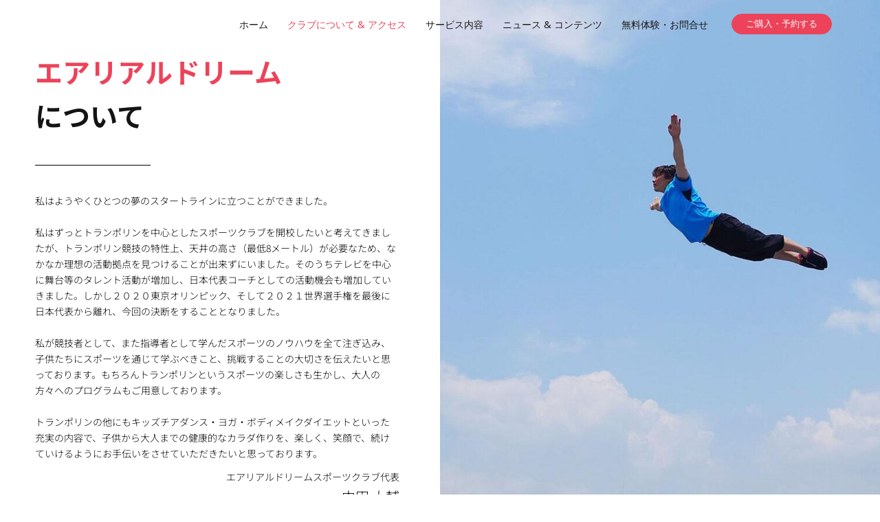

--- FILE ---
content_type: text/css; charset=utf-8
request_url: https://fonts.googleapis.com/css?family=Noto+Sans+Javanese%3Anormal%2C100%2C700%2C400&display=fallback&ver=4.12.1
body_size: 192
content:
/* javanese */
@font-face {
  font-family: 'Noto Sans Javanese';
  font-style: normal;
  font-weight: 400;
  font-display: fallback;
  src: url(https://fonts.gstatic.com/s/notosansjavanese/v25/2V0AKJkDAIA6Hp4zoSScDjV0Y-eoHAH507U9ZJ6teQWc.woff2) format('woff2');
  unicode-range: U+200C-200D, U+25CC, U+A980-A9DF;
}
/* latin-ext */
@font-face {
  font-family: 'Noto Sans Javanese';
  font-style: normal;
  font-weight: 400;
  font-display: fallback;
  src: url(https://fonts.gstatic.com/s/notosansjavanese/v25/2V0AKJkDAIA6Hp4zoSScDjV0Y-eoHAH5-7U9ZJ6teQWc.woff2) format('woff2');
  unicode-range: U+0100-02BA, U+02BD-02C5, U+02C7-02CC, U+02CE-02D7, U+02DD-02FF, U+0304, U+0308, U+0329, U+1D00-1DBF, U+1E00-1E9F, U+1EF2-1EFF, U+2020, U+20A0-20AB, U+20AD-20C0, U+2113, U+2C60-2C7F, U+A720-A7FF;
}
/* latin */
@font-face {
  font-family: 'Noto Sans Javanese';
  font-style: normal;
  font-weight: 400;
  font-display: fallback;
  src: url(https://fonts.gstatic.com/s/notosansjavanese/v25/2V0AKJkDAIA6Hp4zoSScDjV0Y-eoHAH59bU9ZJ6teQ.woff2) format('woff2');
  unicode-range: U+0000-00FF, U+0131, U+0152-0153, U+02BB-02BC, U+02C6, U+02DA, U+02DC, U+0304, U+0308, U+0329, U+2000-206F, U+20AC, U+2122, U+2191, U+2193, U+2212, U+2215, U+FEFF, U+FFFD;
}
/* javanese */
@font-face {
  font-family: 'Noto Sans Javanese';
  font-style: normal;
  font-weight: 700;
  font-display: fallback;
  src: url(https://fonts.gstatic.com/s/notosansjavanese/v25/2V0AKJkDAIA6Hp4zoSScDjV0Y-eoHAH507U9ZJ6teQWc.woff2) format('woff2');
  unicode-range: U+200C-200D, U+25CC, U+A980-A9DF;
}
/* latin-ext */
@font-face {
  font-family: 'Noto Sans Javanese';
  font-style: normal;
  font-weight: 700;
  font-display: fallback;
  src: url(https://fonts.gstatic.com/s/notosansjavanese/v25/2V0AKJkDAIA6Hp4zoSScDjV0Y-eoHAH5-7U9ZJ6teQWc.woff2) format('woff2');
  unicode-range: U+0100-02BA, U+02BD-02C5, U+02C7-02CC, U+02CE-02D7, U+02DD-02FF, U+0304, U+0308, U+0329, U+1D00-1DBF, U+1E00-1E9F, U+1EF2-1EFF, U+2020, U+20A0-20AB, U+20AD-20C0, U+2113, U+2C60-2C7F, U+A720-A7FF;
}
/* latin */
@font-face {
  font-family: 'Noto Sans Javanese';
  font-style: normal;
  font-weight: 700;
  font-display: fallback;
  src: url(https://fonts.gstatic.com/s/notosansjavanese/v25/2V0AKJkDAIA6Hp4zoSScDjV0Y-eoHAH59bU9ZJ6teQ.woff2) format('woff2');
  unicode-range: U+0000-00FF, U+0131, U+0152-0153, U+02BB-02BC, U+02C6, U+02DA, U+02DC, U+0304, U+0308, U+0329, U+2000-206F, U+20AC, U+2122, U+2191, U+2193, U+2212, U+2215, U+FEFF, U+FFFD;
}


--- FILE ---
content_type: text/css
request_url: https://aerial-dream.jp/wp-content/uploads/elementor/css/post-2677.css?ver=1769245646
body_size: 3001
content:
.elementor-2677 .elementor-element.elementor-element-6a303579 > .elementor-container > .elementor-column > .elementor-widget-wrap{align-content:flex-start;align-items:flex-start;}.elementor-2677 .elementor-element.elementor-element-6a303579 > .elementor-container{min-height:90vh;}.elementor-2677 .elementor-element.elementor-element-6a303579{overflow:hidden;transition:background 0.3s, border 0.3s, border-radius 0.3s, box-shadow 0.3s;margin-top:0%;margin-bottom:10%;}.elementor-2677 .elementor-element.elementor-element-6a303579 > .elementor-background-overlay{transition:background 0.3s, border-radius 0.3s, opacity 0.3s;}.elementor-2677 .elementor-element.elementor-element-1fcc3299 > .elementor-element-populated{margin:0% 0% 0% 0%;--e-column-margin-right:0%;--e-column-margin-left:0%;}.elementor-2677 .elementor-element.elementor-element-40ffb696{margin-top:0%;margin-bottom:0%;padding:0% 4% 0% 4%;z-index:5;}.elementor-2677 .elementor-element.elementor-element-7f2313cd > .elementor-element-populated{margin:0% 55% 0% 0%;--e-column-margin-right:55%;--e-column-margin-left:0%;padding:0px 0px 0px 0px;}.elementor-2677 .elementor-element.elementor-element-54633ddc{--spacer-size:10vh;}.elementor-widget-heading .elementor-heading-title{font-family:var( --e-global-typography-primary-font-family ), Sans-serif;font-size:var( --e-global-typography-primary-font-size );font-weight:var( --e-global-typography-primary-font-weight );text-decoration:var( --e-global-typography-primary-text-decoration );line-height:var( --e-global-typography-primary-line-height );letter-spacing:var( --e-global-typography-primary-letter-spacing );color:var( --e-global-color-primary );}.elementor-2677 .elementor-element.elementor-element-56f84431 > .elementor-widget-container{margin:0px 0px 0px 0px;}.elementor-2677 .elementor-element.elementor-element-56f84431{text-align:start;}.elementor-2677 .elementor-element.elementor-element-56f84431 .elementor-heading-title{font-size:40px;font-weight:700;text-decoration:none;line-height:1.6em;color:var( --e-global-color-primary );}.elementor-widget-divider{--divider-color:var( --e-global-color-secondary );}.elementor-widget-divider .elementor-divider__text{color:var( --e-global-color-secondary );font-family:var( --e-global-typography-secondary-font-family ), Sans-serif;font-size:var( --e-global-typography-secondary-font-size );font-weight:var( --e-global-typography-secondary-font-weight );text-decoration:var( --e-global-typography-secondary-text-decoration );line-height:var( --e-global-typography-secondary-line-height );letter-spacing:var( --e-global-typography-secondary-letter-spacing );}.elementor-widget-divider.elementor-view-stacked .elementor-icon{background-color:var( --e-global-color-secondary );}.elementor-widget-divider.elementor-view-framed .elementor-icon, .elementor-widget-divider.elementor-view-default .elementor-icon{color:var( --e-global-color-secondary );border-color:var( --e-global-color-secondary );}.elementor-widget-divider.elementor-view-framed .elementor-icon, .elementor-widget-divider.elementor-view-default .elementor-icon svg{fill:var( --e-global-color-secondary );}.elementor-2677 .elementor-element.elementor-element-3ab80711{--divider-border-style:solid;--divider-color:var( --e-global-color-secondary );--divider-border-width:1px;}.elementor-2677 .elementor-element.elementor-element-3ab80711 > .elementor-widget-container{margin:0px 0px 0px 0px;padding:0px 0px 0px 0px;}.elementor-2677 .elementor-element.elementor-element-3ab80711 .elementor-divider-separator{width:168px;}.elementor-2677 .elementor-element.elementor-element-3ab80711 .elementor-divider{padding-block-start:40px;padding-block-end:40px;}.elementor-widget-text-editor{font-family:var( --e-global-typography-text-font-family ), Sans-serif;font-size:var( --e-global-typography-text-font-size );font-weight:var( --e-global-typography-text-font-weight );text-transform:var( --e-global-typography-text-text-transform );font-style:var( --e-global-typography-text-font-style );text-decoration:var( --e-global-typography-text-text-decoration );line-height:var( --e-global-typography-text-line-height );letter-spacing:var( --e-global-typography-text-letter-spacing );color:var( --e-global-color-text );}.elementor-widget-text-editor.elementor-drop-cap-view-stacked .elementor-drop-cap{background-color:var( --e-global-color-primary );}.elementor-widget-text-editor.elementor-drop-cap-view-framed .elementor-drop-cap, .elementor-widget-text-editor.elementor-drop-cap-view-default .elementor-drop-cap{color:var( --e-global-color-primary );border-color:var( --e-global-color-primary );}.elementor-2677 .elementor-element.elementor-element-b1a2144{font-family:"Noto Sans JP", Sans-serif;font-size:14px;font-weight:300;text-transform:none;font-style:normal;text-decoration:none;line-height:23px;letter-spacing:0px;}.elementor-2677 .elementor-element.elementor-element-bdf931c > .elementor-widget-container{margin:0% 0% 0% 0%;}.elementor-2677 .elementor-element.elementor-element-bdf931c{text-align:justify;font-family:"Noto Sans JP", Sans-serif;font-size:14px;font-weight:300;text-transform:none;font-style:normal;text-decoration:none;line-height:23px;letter-spacing:0px;}.elementor-2677 .elementor-element.elementor-element-ad6c211 > .elementor-widget-container{margin:2% 0% 0% 0%;}.elementor-2677 .elementor-element.elementor-element-ad6c211{text-align:end;font-family:"Noto Sans JP", Sans-serif;font-size:14px;font-weight:300;text-transform:none;font-style:normal;text-decoration:none;line-height:23px;letter-spacing:0px;}.elementor-2677 .elementor-element.elementor-element-3267f44 > .elementor-widget-container{margin:1% 0% 0% 0%;}.elementor-2677 .elementor-element.elementor-element-3267f44{text-align:end;font-family:"Noto Sans JP", Sans-serif;font-size:20px;font-weight:300;text-transform:none;font-style:normal;text-decoration:none;line-height:23px;letter-spacing:0px;}.elementor-widget-image .widget-image-caption{color:var( --e-global-color-text );font-family:var( --e-global-typography-text-font-family ), Sans-serif;font-size:var( --e-global-typography-text-font-size );font-weight:var( --e-global-typography-text-font-weight );text-transform:var( --e-global-typography-text-text-transform );font-style:var( --e-global-typography-text-font-style );text-decoration:var( --e-global-typography-text-text-decoration );line-height:var( --e-global-typography-text-line-height );letter-spacing:var( --e-global-typography-text-letter-spacing );}.elementor-2677 .elementor-element.elementor-element-5ab310fa{width:var( --container-widget-width, 50% );max-width:50%;--container-widget-width:50%;--container-widget-flex-grow:0;top:0px;z-index:0;text-align:end;}body:not(.rtl) .elementor-2677 .elementor-element.elementor-element-5ab310fa{right:0px;}body.rtl .elementor-2677 .elementor-element.elementor-element-5ab310fa{left:0px;}.elementor-2677 .elementor-element.elementor-element-5ab310fa img{width:100%;height:100vh;object-fit:cover;object-position:center center;}.elementor-2677 .elementor-element.elementor-element-e68bc38 > .elementor-container{min-height:63vh;}.elementor-2677 .elementor-element.elementor-element-5a7b3e5{--e-image-carousel-slides-to-show:4;}.elementor-2677 .elementor-element.elementor-element-5a7b3e5 .elementor-image-carousel-wrapper .elementor-image-carousel .swiper-slide-image{border-radius:0px 0px 0px 0px;}.elementor-2677 .elementor-element.elementor-element-98eff91 .elementor-heading-title{font-family:"Noto Sans JP", Sans-serif;font-size:30px;font-weight:700;font-style:normal;text-decoration:none;line-height:1.6em;letter-spacing:0px;}.elementor-2677 .elementor-element.elementor-element-cfd66e3 > .elementor-widget-container{margin:2% 0% 0% 0%;}.elementor-2677 .elementor-element.elementor-element-cfd66e3{font-family:"Noto Sans JP", Sans-serif;font-size:20px;font-weight:300;text-transform:none;font-style:normal;text-decoration:none;line-height:23px;letter-spacing:0px;}.elementor-2677 .elementor-element.elementor-element-4a55dc2{--divider-border-style:solid;--divider-color:var( --e-global-color-secondary );--divider-border-width:1px;}.elementor-2677 .elementor-element.elementor-element-4a55dc2 > .elementor-widget-container{margin:0px 0px 0px 0px;padding:0px 0px 0px 0px;}.elementor-2677 .elementor-element.elementor-element-4a55dc2 .elementor-divider-separator{width:168px;}.elementor-2677 .elementor-element.elementor-element-4a55dc2 .elementor-divider{padding-block-start:40px;padding-block-end:40px;}.elementor-2677 .elementor-element.elementor-element-2db1ce1{font-family:"Noto Sans JP", Sans-serif;font-size:14px;font-weight:300;text-transform:none;font-style:normal;text-decoration:none;line-height:23px;letter-spacing:0px;}.elementor-2677 .elementor-element.elementor-element-a750807{margin-top:2%;margin-bottom:0%;}.elementor-2677 .elementor-element.elementor-element-7bf11e7{font-family:"Noto Sans JP", Sans-serif;font-size:14px;font-weight:700;text-transform:none;font-style:normal;text-decoration:none;line-height:23px;letter-spacing:0px;}.elementor-2677 .elementor-element.elementor-element-8676cd7{font-family:"Noto Sans JP", Sans-serif;font-size:14px;font-weight:300;text-transform:none;font-style:normal;text-decoration:none;line-height:23px;letter-spacing:0px;}.elementor-2677 .elementor-element.elementor-element-7ac07f4{font-family:"Noto Sans JP", Sans-serif;font-size:14px;font-weight:700;text-transform:none;font-style:normal;text-decoration:none;line-height:23px;letter-spacing:0px;}.elementor-2677 .elementor-element.elementor-element-1e43a8a{font-family:"Noto Sans JP", Sans-serif;font-size:14px;font-weight:300;text-transform:none;font-style:normal;text-decoration:none;line-height:23px;letter-spacing:0px;}.elementor-2677 .elementor-element.elementor-element-b1c0620{margin-top:2%;margin-bottom:0%;}.elementor-2677 .elementor-element.elementor-element-0cb1c87{font-family:"Noto Sans JP", Sans-serif;font-size:14px;font-weight:700;text-transform:none;font-style:normal;text-decoration:none;line-height:23px;letter-spacing:0px;}.elementor-2677 .elementor-element.elementor-element-4775db9{font-family:"Noto Sans JP", Sans-serif;font-size:14px;font-weight:300;text-transform:none;font-style:normal;text-decoration:none;line-height:23px;letter-spacing:0px;}.elementor-2677 .elementor-element.elementor-element-ca7f2e4{font-family:"Noto Sans JP", Sans-serif;font-size:14px;font-weight:700;text-transform:none;font-style:normal;text-decoration:none;line-height:23px;letter-spacing:0px;}.elementor-2677 .elementor-element.elementor-element-966f39e{font-family:"Noto Sans JP", Sans-serif;font-size:14px;font-weight:300;text-transform:none;font-style:normal;text-decoration:none;line-height:23px;letter-spacing:0px;}.elementor-2677 .elementor-element.elementor-element-af5f9f8{margin-top:2%;margin-bottom:0%;}.elementor-2677 .elementor-element.elementor-element-b5d191c{font-family:"Noto Sans JP", Sans-serif;font-size:14px;font-weight:700;text-transform:none;font-style:normal;text-decoration:none;line-height:23px;letter-spacing:0px;}.elementor-2677 .elementor-element.elementor-element-aee851c{font-family:"Noto Sans JP", Sans-serif;font-size:14px;font-weight:300;text-transform:none;font-style:normal;text-decoration:none;line-height:23px;letter-spacing:0px;}.elementor-2677 .elementor-element.elementor-element-4b2252d > .elementor-widget-container{margin:4% 0% 0% 0%;}.elementor-2677 .elementor-element.elementor-element-4b2252d .elementor-heading-title{font-family:"Noto Sans JP", Sans-serif;font-size:30px;font-weight:700;font-style:normal;text-decoration:none;line-height:1.6em;letter-spacing:0px;}.elementor-2677 .elementor-element.elementor-element-6dd9229{border-style:solid;border-width:0px 0px 1px 0px;margin-top:2%;margin-bottom:0%;padding:0% 0% 0% 0%;}.elementor-2677 .elementor-element.elementor-element-69fb7e0{font-family:"Noto Sans JP", Sans-serif;font-size:14px;font-weight:300;text-transform:none;font-style:normal;text-decoration:none;line-height:23px;letter-spacing:0px;}.elementor-2677 .elementor-element.elementor-element-aeaad1b{font-family:"Noto Sans JP", Sans-serif;font-size:14px;font-weight:300;text-transform:none;font-style:normal;text-decoration:none;line-height:23px;letter-spacing:0px;}.elementor-2677 .elementor-element.elementor-element-18eec09{border-style:solid;border-width:0px 0px 1px 0px;margin-top:2%;margin-bottom:0%;padding:0% 0% 0% 0%;}.elementor-2677 .elementor-element.elementor-element-f30ce13{font-family:"Noto Sans JP", Sans-serif;font-size:14px;font-weight:300;text-transform:none;font-style:normal;text-decoration:none;line-height:23px;letter-spacing:0px;}.elementor-2677 .elementor-element.elementor-element-d3f92c0{font-family:"Noto Sans JP", Sans-serif;font-size:14px;font-weight:300;text-transform:none;font-style:normal;text-decoration:none;line-height:23px;letter-spacing:0px;}.elementor-2677 .elementor-element.elementor-element-726e167{border-style:solid;border-width:0px 0px 1px 0px;margin-top:2%;margin-bottom:0%;padding:0% 0% 0% 0%;}.elementor-2677 .elementor-element.elementor-element-04c29bd{font-family:"Noto Sans JP", Sans-serif;font-size:14px;font-weight:300;text-transform:none;font-style:normal;text-decoration:none;line-height:23px;letter-spacing:0px;}.elementor-2677 .elementor-element.elementor-element-dc99dc3{font-family:"Noto Sans JP", Sans-serif;font-size:14px;font-weight:300;text-transform:none;font-style:normal;text-decoration:none;line-height:23px;letter-spacing:0px;}.elementor-2677 .elementor-element.elementor-element-9526e4e{border-style:solid;border-width:0px 0px 1px 0px;margin-top:2%;margin-bottom:0%;padding:0% 0% 0% 0%;}.elementor-2677 .elementor-element.elementor-element-381f2bb{font-family:"Noto Sans JP", Sans-serif;font-size:14px;font-weight:300;text-transform:none;font-style:normal;text-decoration:none;line-height:23px;letter-spacing:0px;}.elementor-2677 .elementor-element.elementor-element-e25f658{font-family:"Noto Sans JP", Sans-serif;font-size:14px;font-weight:300;text-transform:none;font-style:normal;text-decoration:none;line-height:23px;letter-spacing:0px;}.elementor-2677 .elementor-element.elementor-element-ca9bf2e{border-style:solid;border-width:0px 0px 1px 0px;margin-top:2%;margin-bottom:0%;padding:0% 0% 0% 0%;}.elementor-2677 .elementor-element.elementor-element-84db989{font-family:"Noto Sans JP", Sans-serif;font-size:14px;font-weight:300;text-transform:none;font-style:normal;text-decoration:none;line-height:23px;letter-spacing:0px;}.elementor-2677 .elementor-element.elementor-element-7481623{font-family:"Noto Sans JP", Sans-serif;font-size:14px;font-weight:300;text-transform:none;font-style:normal;text-decoration:none;line-height:23px;letter-spacing:0px;}.elementor-2677 .elementor-element.elementor-element-a5f882c{border-style:solid;border-width:0px 0px 1px 0px;margin-top:2%;margin-bottom:0%;padding:0% 0% 0% 0%;}.elementor-2677 .elementor-element.elementor-element-224b069{font-family:"Noto Sans JP", Sans-serif;font-size:14px;font-weight:300;text-transform:none;font-style:normal;text-decoration:none;line-height:23px;letter-spacing:0px;}.elementor-2677 .elementor-element.elementor-element-88a9c21{font-family:"Noto Sans JP", Sans-serif;font-size:14px;font-weight:300;text-transform:none;font-style:normal;text-decoration:none;line-height:23px;letter-spacing:0px;}.elementor-2677 .elementor-element.elementor-element-33e6847c > .elementor-container > .elementor-column > .elementor-widget-wrap{align-content:flex-start;align-items:flex-start;}.elementor-2677 .elementor-element.elementor-element-33e6847c > .elementor-container{min-height:80vh;}.elementor-2677 .elementor-element.elementor-element-33e6847c{transition:background 0.3s, border 0.3s, border-radius 0.3s, box-shadow 0.3s;margin-top:0px;margin-bottom:0px;padding:0px 0px 0px 0px;}.elementor-2677 .elementor-element.elementor-element-33e6847c > .elementor-background-overlay{transition:background 0.3s, border-radius 0.3s, opacity 0.3s;}.elementor-2677 .elementor-element.elementor-element-555e1f17:not(.elementor-motion-effects-element-type-background) > .elementor-widget-wrap, .elementor-2677 .elementor-element.elementor-element-555e1f17 > .elementor-widget-wrap > .elementor-motion-effects-container > .elementor-motion-effects-layer{background-color:#ffffff;}.elementor-bc-flex-widget .elementor-2677 .elementor-element.elementor-element-555e1f17.elementor-column .elementor-widget-wrap{align-items:center;}.elementor-2677 .elementor-element.elementor-element-555e1f17.elementor-column.elementor-element[data-element_type="column"] > .elementor-widget-wrap.elementor-element-populated{align-content:center;align-items:center;}.elementor-2677 .elementor-element.elementor-element-555e1f17.elementor-column > .elementor-widget-wrap{justify-content:center;}.elementor-2677 .elementor-element.elementor-element-555e1f17 > .elementor-element-populated{transition:background 0.3s, border 0.3s, border-radius 0.3s, box-shadow 0.3s;margin:0px 0px 0px 0px;--e-column-margin-right:0px;--e-column-margin-left:0px;padding:40px 0px 0px 0px;}.elementor-2677 .elementor-element.elementor-element-555e1f17 > .elementor-element-populated > .elementor-background-overlay{transition:background 0.3s, border-radius 0.3s, opacity 0.3s;}.elementor-2677 .elementor-element.elementor-element-18a4beb > .elementor-widget-container{margin:3% 13% 3% 13%;}.elementor-2677 .elementor-element.elementor-element-18a4beb .elementor-heading-title{font-family:"Noto Sans JP", Sans-serif;font-size:30px;font-weight:700;font-style:normal;text-decoration:none;line-height:1.6em;letter-spacing:0px;}.elementor-2677 .elementor-element.elementor-element-8a112c8 > .elementor-widget-container{margin:0% 13% 1% 13%;}.elementor-2677 .elementor-element.elementor-element-8a112c8{text-align:start;font-family:"Noto Sans JP", Sans-serif;font-size:14px;font-weight:300;text-transform:none;font-style:normal;text-decoration:none;line-height:23px;letter-spacing:0px;}:root{--page-title-display:none;}@media(min-width:768px){.elementor-2677 .elementor-element.elementor-element-d6685d4{width:60%;}.elementor-2677 .elementor-element.elementor-element-325bf71{width:40%;}.elementor-2677 .elementor-element.elementor-element-8646f6c{width:60%;}.elementor-2677 .elementor-element.elementor-element-afd6edc{width:40%;}.elementor-2677 .elementor-element.elementor-element-ee58291{width:15%;}.elementor-2677 .elementor-element.elementor-element-d0047e7{width:85%;}.elementor-2677 .elementor-element.elementor-element-776e90c{width:15%;}.elementor-2677 .elementor-element.elementor-element-2726554{width:85%;}.elementor-2677 .elementor-element.elementor-element-9bfed0e{width:15%;}.elementor-2677 .elementor-element.elementor-element-c43e12b{width:85%;}.elementor-2677 .elementor-element.elementor-element-76de4a3{width:15%;}.elementor-2677 .elementor-element.elementor-element-1ccf88a{width:85%;}.elementor-2677 .elementor-element.elementor-element-001e1c3{width:15%;}.elementor-2677 .elementor-element.elementor-element-e9d13cd{width:85%;}.elementor-2677 .elementor-element.elementor-element-ce7cc77{width:15%;}.elementor-2677 .elementor-element.elementor-element-a6200a9{width:85%;}}@media(max-width:1366px){.elementor-widget-heading .elementor-heading-title{font-size:var( --e-global-typography-primary-font-size );line-height:var( --e-global-typography-primary-line-height );letter-spacing:var( --e-global-typography-primary-letter-spacing );}.elementor-widget-divider .elementor-divider__text{font-size:var( --e-global-typography-secondary-font-size );line-height:var( --e-global-typography-secondary-line-height );letter-spacing:var( --e-global-typography-secondary-letter-spacing );}.elementor-widget-text-editor{font-size:var( --e-global-typography-text-font-size );line-height:var( --e-global-typography-text-line-height );letter-spacing:var( --e-global-typography-text-letter-spacing );}.elementor-widget-image .widget-image-caption{font-size:var( --e-global-typography-text-font-size );line-height:var( --e-global-typography-text-line-height );letter-spacing:var( --e-global-typography-text-letter-spacing );}}@media(max-width:1024px){.elementor-2677 .elementor-element.elementor-element-6a303579 > .elementor-container{min-height:85vh;}.elementor-2677 .elementor-element.elementor-element-6a303579{margin-top:0%;margin-bottom:10%;padding:0px 0px 0px 0px;}.elementor-2677 .elementor-element.elementor-element-1fcc3299 > .elementor-element-populated{margin:0% 0% 0% 0%;--e-column-margin-right:0%;--e-column-margin-left:0%;}.elementor-2677 .elementor-element.elementor-element-7f2313cd > .elementor-element-populated{margin:0% 0% 0% 0%;--e-column-margin-right:0%;--e-column-margin-left:0%;}.elementor-2677 .elementor-element.elementor-element-54633ddc{--spacer-size:10vh;}.elementor-widget-heading .elementor-heading-title{font-size:var( --e-global-typography-primary-font-size );line-height:var( --e-global-typography-primary-line-height );letter-spacing:var( --e-global-typography-primary-letter-spacing );}.elementor-2677 .elementor-element.elementor-element-56f84431 > .elementor-widget-container{margin:0px 0px 0px 0px;}.elementor-2677 .elementor-element.elementor-element-56f84431 .elementor-heading-title{font-size:40px;}.elementor-widget-divider .elementor-divider__text{font-size:var( --e-global-typography-secondary-font-size );line-height:var( --e-global-typography-secondary-line-height );letter-spacing:var( --e-global-typography-secondary-letter-spacing );}.elementor-widget-text-editor{font-size:var( --e-global-typography-text-font-size );line-height:var( --e-global-typography-text-line-height );letter-spacing:var( --e-global-typography-text-letter-spacing );}.elementor-2677 .elementor-element.elementor-element-b1a2144{line-height:1.6em;}.elementor-2677 .elementor-element.elementor-element-bdf931c > .elementor-widget-container{margin:0% 42% 2% 0%;}.elementor-2677 .elementor-element.elementor-element-bdf931c{line-height:1.6em;}.elementor-2677 .elementor-element.elementor-element-ad6c211 > .elementor-widget-container{margin:2% 42% 0% 0%;}.elementor-2677 .elementor-element.elementor-element-ad6c211{line-height:1.6em;}.elementor-2677 .elementor-element.elementor-element-3267f44 > .elementor-widget-container{margin:1% 42% 0% 0%;}.elementor-2677 .elementor-element.elementor-element-3267f44{line-height:1.6em;}.elementor-widget-image .widget-image-caption{font-size:var( --e-global-typography-text-font-size );line-height:var( --e-global-typography-text-line-height );letter-spacing:var( --e-global-typography-text-letter-spacing );}.elementor-2677 .elementor-element.elementor-element-5ab310fa{width:var( --container-widget-width, 40% );max-width:40%;--container-widget-width:40%;--container-widget-flex-grow:0;}.elementor-2677 .elementor-element.elementor-element-5ab310fa img{height:100vh;}.elementor-2677 .elementor-element.elementor-element-5a7b3e5{--e-image-carousel-slides-to-show:3;}.elementor-2677 .elementor-element.elementor-element-98eff91 .elementor-heading-title{font-size:30px;}.elementor-2677 .elementor-element.elementor-element-cfd66e3{font-size:18px;line-height:1.6em;}.elementor-2677 .elementor-element.elementor-element-2db1ce1{line-height:1.6em;}.elementor-2677 .elementor-element.elementor-element-7bf11e7{line-height:1.6em;}.elementor-2677 .elementor-element.elementor-element-8676cd7{line-height:1.6em;}.elementor-2677 .elementor-element.elementor-element-7ac07f4{line-height:1.6em;}.elementor-2677 .elementor-element.elementor-element-1e43a8a{line-height:1.6em;}.elementor-2677 .elementor-element.elementor-element-0cb1c87{line-height:1.6em;}.elementor-2677 .elementor-element.elementor-element-4775db9{line-height:1.6em;}.elementor-2677 .elementor-element.elementor-element-ca7f2e4{line-height:1.6em;}.elementor-2677 .elementor-element.elementor-element-966f39e{line-height:1.6em;}.elementor-2677 .elementor-element.elementor-element-b5d191c{line-height:1.6em;}.elementor-2677 .elementor-element.elementor-element-aee851c{line-height:1.6em;}.elementor-2677 .elementor-element.elementor-element-4b2252d .elementor-heading-title{font-size:30px;}.elementor-2677 .elementor-element.elementor-element-69fb7e0{line-height:1.6em;}.elementor-2677 .elementor-element.elementor-element-aeaad1b{line-height:1.6em;}.elementor-2677 .elementor-element.elementor-element-f30ce13{line-height:1.6em;}.elementor-2677 .elementor-element.elementor-element-d3f92c0{line-height:1.6em;}.elementor-2677 .elementor-element.elementor-element-04c29bd{line-height:1.6em;}.elementor-2677 .elementor-element.elementor-element-dc99dc3{line-height:1.6em;}.elementor-2677 .elementor-element.elementor-element-381f2bb{line-height:1.6em;}.elementor-2677 .elementor-element.elementor-element-e25f658{line-height:1.6em;}.elementor-2677 .elementor-element.elementor-element-84db989{line-height:1.6em;}.elementor-2677 .elementor-element.elementor-element-7481623{line-height:1.6em;}.elementor-2677 .elementor-element.elementor-element-224b069{line-height:1.6em;}.elementor-2677 .elementor-element.elementor-element-88a9c21{line-height:1.6em;}.elementor-2677 .elementor-element.elementor-element-33e6847c{padding:100px 25px 100px 25px;}.elementor-2677 .elementor-element.elementor-element-555e1f17 > .elementor-element-populated{padding:10px 10px 10px 10px;}.elementor-2677 .elementor-element.elementor-element-18a4beb > .elementor-widget-container{margin:0% 0% 0% 0%;}.elementor-2677 .elementor-element.elementor-element-18a4beb .elementor-heading-title{font-size:30px;}.elementor-2677 .elementor-element.elementor-element-8a112c8 > .elementor-widget-container{margin:2% 0% 5% 0%;}.elementor-2677 .elementor-element.elementor-element-8a112c8{line-height:1.6em;}}@media(max-width:767px){.elementor-2677 .elementor-element.elementor-element-6a303579 > .elementor-container{min-height:90vh;}.elementor-2677 .elementor-element.elementor-element-40ffb696{padding:0% 6% 0% 6%;}.elementor-2677 .elementor-element.elementor-element-54633ddc{--spacer-size:50vh;}.elementor-widget-heading .elementor-heading-title{font-size:var( --e-global-typography-primary-font-size );line-height:var( --e-global-typography-primary-line-height );letter-spacing:var( --e-global-typography-primary-letter-spacing );}.elementor-2677 .elementor-element.elementor-element-56f84431 > .elementor-widget-container{margin:0px 0px 0px 0px;}.elementor-2677 .elementor-element.elementor-element-56f84431 .elementor-heading-title{font-size:25px;}.elementor-widget-divider .elementor-divider__text{font-size:var( --e-global-typography-secondary-font-size );line-height:var( --e-global-typography-secondary-line-height );letter-spacing:var( --e-global-typography-secondary-letter-spacing );}.elementor-2677 .elementor-element.elementor-element-3ab80711 .elementor-divider{padding-block-start:15px;padding-block-end:15px;}.elementor-widget-text-editor{font-size:var( --e-global-typography-text-font-size );line-height:var( --e-global-typography-text-line-height );letter-spacing:var( --e-global-typography-text-letter-spacing );}.elementor-2677 .elementor-element.elementor-element-b1a2144 > .elementor-widget-container{margin:0px 0px 0px 0px;padding:0px 0px 0px 0px;}.elementor-2677 .elementor-element.elementor-element-b1a2144{text-align:justify;font-size:13px;line-height:1.5em;}.elementor-2677 .elementor-element.elementor-element-bdf931c > .elementor-widget-container{margin:0% 0% 2% 0%;}.elementor-2677 .elementor-element.elementor-element-bdf931c{font-size:13px;line-height:1.5em;}.elementor-2677 .elementor-element.elementor-element-ad6c211 > .elementor-widget-container{margin:0% 0% 0% 0%;}.elementor-2677 .elementor-element.elementor-element-ad6c211{font-size:13px;line-height:1.5em;}.elementor-2677 .elementor-element.elementor-element-3267f44 > .elementor-widget-container{margin:0% 0% 0% 0%;}.elementor-2677 .elementor-element.elementor-element-3267f44{font-size:13px;line-height:1.5em;}.elementor-widget-image .widget-image-caption{font-size:var( --e-global-typography-text-font-size );line-height:var( --e-global-typography-text-line-height );letter-spacing:var( --e-global-typography-text-letter-spacing );}.elementor-2677 .elementor-element.elementor-element-5ab310fa{width:100%;max-width:100%;}.elementor-2677 .elementor-element.elementor-element-5ab310fa img{height:46vh;}.elementor-2677 .elementor-element.elementor-element-e68bc38{margin-top:0px;margin-bottom:0px;padding:0px 0px 0px 0px;}.elementor-2677 .elementor-element.elementor-element-98eff91 > .elementor-widget-container{margin:0% 0% 2% 0%;}.elementor-2677 .elementor-element.elementor-element-98eff91 .elementor-heading-title{font-size:24px;}.elementor-2677 .elementor-element.elementor-element-cfd66e3{font-size:13px;line-height:1.5em;}.elementor-2677 .elementor-element.elementor-element-4a55dc2 .elementor-divider{padding-block-start:15px;padding-block-end:15px;}.elementor-2677 .elementor-element.elementor-element-2db1ce1 > .elementor-widget-container{margin:0px 0px 0px 0px;padding:0px 0px 0px 0px;}.elementor-2677 .elementor-element.elementor-element-2db1ce1{text-align:justify;font-size:13px;line-height:1.5em;}.elementor-2677 .elementor-element.elementor-element-a750807{margin-top:10%;margin-bottom:0%;padding:0px 0px 0px 0px;}.elementor-2677 .elementor-element.elementor-element-d6685d4 > .elementor-element-populated{margin:0px 0px 0px 0px;--e-column-margin-right:0px;--e-column-margin-left:0px;padding:0px 0px 0px 0px;}.elementor-2677 .elementor-element.elementor-element-7bf11e7 > .elementor-widget-container{margin:0% 0% 5% 0%;padding:0px 0px 0px 0px;}.elementor-2677 .elementor-element.elementor-element-7bf11e7{text-align:justify;font-size:13px;line-height:1.5em;}.elementor-2677 .elementor-element.elementor-element-8676cd7{text-align:justify;font-size:13px;line-height:1.5em;}.elementor-2677 .elementor-element.elementor-element-325bf71 > .elementor-element-populated{margin:0px 0px 0px 0px;--e-column-margin-right:0px;--e-column-margin-left:0px;padding:0px 0px 0px 0px;}.elementor-2677 .elementor-element.elementor-element-7ac07f4 > .elementor-widget-container{margin:5% 0% 5% 0%;padding:0px 0px 0px 0px;}.elementor-2677 .elementor-element.elementor-element-7ac07f4{text-align:justify;font-size:13px;line-height:1.5em;}.elementor-2677 .elementor-element.elementor-element-1e43a8a{text-align:justify;font-size:13px;line-height:1.5em;}.elementor-2677 .elementor-element.elementor-element-b1c0620{margin-top:0%;margin-bottom:0%;padding:0px 0px 0px 0px;}.elementor-2677 .elementor-element.elementor-element-8646f6c > .elementor-element-populated{margin:0px 0px 0px 0px;--e-column-margin-right:0px;--e-column-margin-left:0px;padding:0px 0px 0px 0px;}.elementor-2677 .elementor-element.elementor-element-0cb1c87 > .elementor-widget-container{margin:5% 0% 5% 0%;padding:0px 0px 0px 0px;}.elementor-2677 .elementor-element.elementor-element-0cb1c87{text-align:justify;font-size:13px;line-height:1.5em;}.elementor-2677 .elementor-element.elementor-element-4775db9{text-align:justify;font-size:13px;line-height:1.5em;}.elementor-2677 .elementor-element.elementor-element-afd6edc > .elementor-element-populated{margin:0px 0px 0px 0px;--e-column-margin-right:0px;--e-column-margin-left:0px;padding:0px 0px 0px 0px;}.elementor-2677 .elementor-element.elementor-element-ca7f2e4 > .elementor-widget-container{margin:5% 0% 5% 0%;padding:0px 0px 0px 0px;}.elementor-2677 .elementor-element.elementor-element-ca7f2e4{text-align:justify;font-size:13px;line-height:1.5em;}.elementor-2677 .elementor-element.elementor-element-966f39e{text-align:justify;font-size:13px;line-height:1.5em;}.elementor-2677 .elementor-element.elementor-element-af5f9f8{margin-top:0%;margin-bottom:0%;padding:0px 0px 0px 0px;}.elementor-2677 .elementor-element.elementor-element-feef370 > .elementor-element-populated{margin:0px 0px 0px 0px;--e-column-margin-right:0px;--e-column-margin-left:0px;padding:0px 0px 0px 0px;}.elementor-2677 .elementor-element.elementor-element-b5d191c > .elementor-widget-container{margin:5% 0% 5% 0%;padding:0px 0px 0px 0px;}.elementor-2677 .elementor-element.elementor-element-b5d191c{text-align:justify;font-size:13px;line-height:1.5em;}.elementor-2677 .elementor-element.elementor-element-aee851c{text-align:justify;font-size:13px;line-height:1.5em;}.elementor-2677 .elementor-element.elementor-element-4b2252d > .elementor-widget-container{margin:10% 0% 5% 0%;padding:0px 0px 0px 0px;}.elementor-2677 .elementor-element.elementor-element-4b2252d .elementor-heading-title{font-size:24px;}.elementor-2677 .elementor-element.elementor-element-69fb7e0{text-align:justify;font-size:13px;line-height:1.5em;}.elementor-2677 .elementor-element.elementor-element-aeaad1b{text-align:justify;font-size:13px;line-height:1.5em;}.elementor-2677 .elementor-element.elementor-element-f30ce13{text-align:justify;font-size:13px;line-height:1.5em;}.elementor-2677 .elementor-element.elementor-element-d3f92c0{text-align:justify;font-size:13px;line-height:1.5em;}.elementor-2677 .elementor-element.elementor-element-04c29bd{text-align:justify;font-size:13px;line-height:1.5em;}.elementor-2677 .elementor-element.elementor-element-dc99dc3{text-align:justify;font-size:13px;line-height:1.5em;}.elementor-2677 .elementor-element.elementor-element-381f2bb{text-align:justify;font-size:13px;line-height:1.5em;}.elementor-2677 .elementor-element.elementor-element-e25f658{text-align:justify;font-size:13px;line-height:1.5em;}.elementor-2677 .elementor-element.elementor-element-84db989{text-align:justify;font-size:13px;line-height:1.5em;}.elementor-2677 .elementor-element.elementor-element-7481623{text-align:justify;font-size:13px;line-height:1.5em;}.elementor-2677 .elementor-element.elementor-element-224b069{text-align:justify;font-size:13px;line-height:1.5em;}.elementor-2677 .elementor-element.elementor-element-88a9c21{text-align:justify;font-size:13px;line-height:1.5em;}.elementor-2677 .elementor-element.elementor-element-33e6847c > .elementor-container{min-height:60vh;}.elementor-2677 .elementor-element.elementor-element-33e6847c{margin-top:60px;margin-bottom:60px;padding:0px 0px 0px 0px;}.elementor-2677 .elementor-element.elementor-element-555e1f17 > .elementor-element-populated{padding:10px 10px 10px 10px;}.elementor-2677 .elementor-element.elementor-element-18a4beb > .elementor-widget-container{margin:10% 0% 5% 10%;padding:0px 0px 0px 0px;}.elementor-2677 .elementor-element.elementor-element-18a4beb .elementor-heading-title{font-size:24px;}.elementor-2677 .elementor-element.elementor-element-8a112c8 > .elementor-widget-container{margin:2% 10% 2% 10%;}.elementor-2677 .elementor-element.elementor-element-8a112c8{text-align:justify;font-size:13px;line-height:1.5em;}}